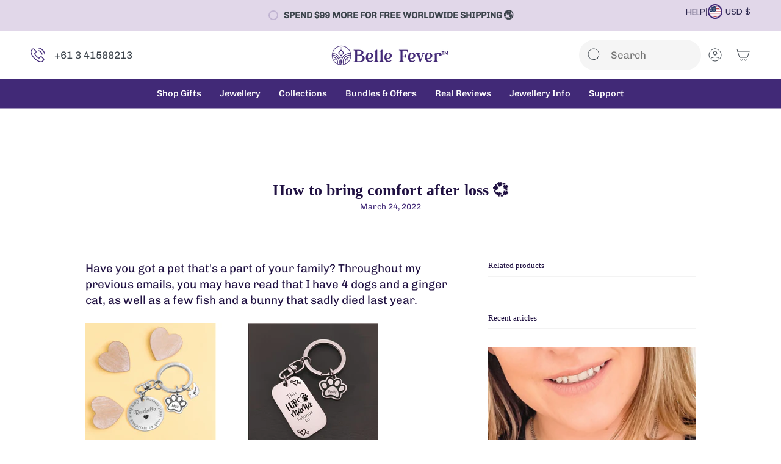

--- FILE ---
content_type: text/css
request_url: https://bellefever.com/cdn/shop/t/365/assets/gustavs.css?v=3732785202519424601755176335
body_size: 546
content:
.payment-accouncement img{width:80px}.header__desktop__lower{border-top:0px;background:#412977}.local_ship_container>*{color:#412977}.local_ship_container,.local_container_cro{display:flex;gap:5px;align-items:center}.local_container_cro img.popout__flag{margin:0;width:25px;height:18.5px}.local_ship_container{display:flex}.icon-custom{display:inline-block;position:relative;width:24px;height:1em;vertical-align:top}.icon-custom svg{position:absolute;top:50%;left:0;width:20px;height:20px;margin-top:-10px}.icon-custom+span{vertical-align:middle}.badge_cro{background:#fff;display:flex;align-items:center;position:absolute;z-index:20}span.label-span{padding-right:5px;font-size:.8em}@media (max-width: 767px){.badge_cro{padding:5px!important;top:5px!important;right:5px!important}}.search-popdown__main.search__cro2__gustavs{height:50px;padding:5px 0 5px 21px;display:flex;width:200px;background:#f5f5f5;border-radius:100px;justify-content:space-around;align-items:center}@media only screen and (max-width: 740px){.search-popdown__main.search__cro2__gustavs{margin:0 var(--inner) 20px;padding:0 var(--inner);width:100% -2* var(--inner);height:58px}}.jdgm-prev-badge{display:block!important;margin:10px 0}.svg_cro{position:absolute;width:20px;height:20px;transform:translate(-10px,-5px)}.vwo_wrapper{margin:20px 0;background:#f5f5f5;border-radius:15px;padding:10px 20px;display:flex;align-items:center}.p_vwo_return_two{margin:10px 0 5px 20px!important}.p_vwo_return{margin-left:15px;font-family:"Poppins",Sans-serif;color:#616161}p.p_vwo_second{font-family:Poppins,sans-serif;color:#000;font-size:.8em;font-weight:800;margin:0 0 10px 20px}@media only screen and (max-width: 395px){p.p_vwo_second{display:none}}@media only screen and (min-width: 750px) and (max-width: 935px){p.p_vwo_second{display:none}}@media only screen and (max-width: 750px){.vwo_wrapper{margin:20px 0;padding:10px 10px 10px 15px}}.cro_gift_cont_added{display:none!important}.vwo_inner_container>input{width:16px!important;height:16px!important;cursor:pointer}.vwo_inner_container{display:flex;gap:15px;align-items:center}.cro_gift_cont{margin:30px 0;display:flex;align-items:center;justify-content:flex-start}.cro_image_gift{width:110px}legend.radio__legend{padding:8px 0 10px 10px}.radio__legend__value{display:none!important}.form__wrapper--classic .radio__legend{margin-bottom:0}.select__fieldset .form__wrapper--classic .radio__legend{margin-bottom:0!important}.select__fieldset{border:0!important;padding:0!important;margin:0!important}.radio__legend span.radio__legend__label{font-size:18px!important;margin-top:auto;margin-bottom:auto;padding-top:5px!important}.radio__legend{background-color:#ab5db5;padding-left:10px;color:#fff;font-size:18px;flex:35%}.selector-wrapper{border-radius:10px;min-width:100%!important;margin-bottom:10px;padding:0;border:2px solid #ab5db5}.select__fieldset{display:flex!important;height:auto}.select-popout{flex:50%!important;margin-bottom:0}.select-popout__toggle{padding-bottom:5px;padding-top:5px}.radio__legend.is-hidden{display:none;padding:0;margin:0}.radio__fieldset--single{display:block;padding:calc(var(--form-margin) / 2) 0}.radio__fieldset--single .radio__legend__link{display:inline;color:var(--link);font-weight:var(--FONT-WEIGHT-BODY-BOLD);font-size:calc(var(--font-3) * var(--FONT-ADJUST-BODY));padding:0 0 5px;background:linear-gradient(to right,currentColor,currentColor);background-size:0% 1px;background-position:50% 86%;background-repeat:no-repeat;transition:color .25s ease-in,background-size .25s ease-in}@media (hover: hover){.radio__fieldset--single .radio__legend__link:hover{background-size:100% 1px}}.radio__fieldset--single .btn-question-mark{display:none}.radio__legend__link{display:inline-block;vertical-align:middle;transition:color .3s ease,background .3s ease}.radio__legend__option-name{display:inline-block;vertical-align:middle}@media only screen and (min-width: 750px){.radio__legend__label{padding-top:0}}.product__submit__item--inline .select-popout__toggle{height:100%}.select-popout__toggle{padding-bottom:unset!important;padding-top:unset!important}.select-popout{flex:50%!important;display:flex;margin-bottom:0;height:40px;align-items:center}.locale-selectors__container{max-width:100%;overflow-x:hidden}li.cro_li{margin-bottom:10px;display:flex;gap:15px;align-items:center}ul.cro_ul{margin:0}.cro_wrapper_bundl{margin-top:25px}.cro_li{list-style-type:none;font-family:Poppins,sans-serif}.vwo_gustavs_hide{display:flex}
/*# sourceMappingURL=/cdn/shop/t/365/assets/gustavs.css.map?v=3732785202519424601755176335 */


--- FILE ---
content_type: text/json
request_url: https://conf.config-security.com/model
body_size: 88
content:
{"title":"recommendation AI model (keras)","structure":"release_id=0x5c:4e:62:37:5b:40:47:20:50:67:66:78:51:53:3e:28:4e:35:73:65:2d:41:7c:24:58:2a:2d:25:7b;keras;8sp0sc3ylgt0ljdj7wo3bjh13617oqmy2z0h5gebnyvo7ohsw347e04pdtcjsg9se8usmipq","weights":"../weights/5c4e6237.h5","biases":"../biases/5c4e6237.h5"}